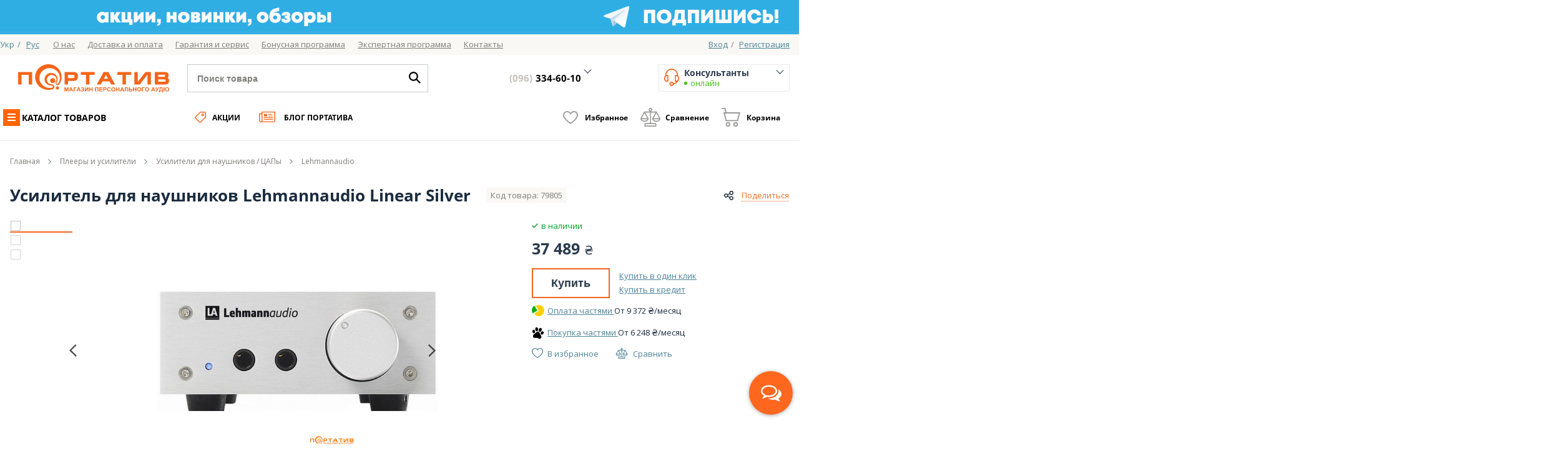

--- FILE ---
content_type: text/css
request_url: https://portativ.ua/skin/frontend/portativ/v2/css/developertoolbar/developertoolbar.min.css?v=1.3.45
body_size: 671
content:
.developer-toolbar{position:fixed;bottom:0;right:0;float:right;background:#fff;z-index:10000;text-align:left;border:1px solid #ddd;padding:2px 0}.developer-toolbar ul li{list-style:none;display:inline;margin-right:10px}.developer-toolbar a{text-decoration:none;color:#666}.developer-toolbar ul{padding:5px}.developer-toolbar ul li{float:left;line-height:22px;padding:0 15px 0 0}.developer-toolbar ul li.content{cursor:pointer}.developer-toolbar ul li img{padding:3px 0 0 0;vertical-align:top}.developer-toolbar ul li.version{background:#666;opacity:.8;color:#fff;padding:0 9px 0 9px;margin:0 9px 0 0}.developer-toolbar-details{position:absolute;top:0;left:0;z-index:9999;width:100%;background:#fff;border-bottom:1px solid #ddd;text-align:left;padding:5px 0}.developer-toolbar-details .tabContent{padding:5px}div.tab-container ul.tab-container-tabs{border-bottom:1px solid #ddd;height:20px;margin:5px}div.tab-container ul.tab-container-tabs li{float:left;margin:0 10px 0 0;line-height:20px;border:1px solid #ddd;border-bottom:0;list-style:none}div.tab-container ul.tab-container-tabs li a{text-decoration:none;color:#666;display:block;padding:0 20px}div.tab-container ul.tab-container-tabs li.active a,div.tab-container ul.tab-container-tabs li a:hover{color:#666;background:#ddd;display:block;padding:0 20px}div.tab-container table td{padding:0 20px 5px 0;vertical-align:top}#tabcontent_database ol{list-style:decimal;padding:20px 0 0 20px;width:600px}#tabcontent_database ol li{padding:5px 10px;margin:0 0 10px 0}#tabcontent_database ol li.even{background:#ddd}span.DeveloperToolbarLogInfo{font-weight:bold;color:#ff5200}#tabcontent_database span.queryInfo{display:block;font-size:10px;color:#666}.profilerTable{border:1px solid #ddd}.profilerTable td{padding:2px 15px!important}.profilerTable tr.head td{font-weight:bold}.profilerTable tr.odd td{background:#ddd}#tabcontent_blocks,#tabContent_events{width:550px}#tabcontent_blocks ul,#tabContent_events ul{padding:5px;background:#fff}#tabcontent_blocks ul li,#tabContent_events ul li{list-style:none}#tabcontent_blocks ul.blockProperties,#tabContent_events ul.areaEvents{padding:2px;font-size:11px;border:1px solid silver}#tabcontent_blocks ul li,#tabContent_events ul li{padding:0 10px}#tabcontent_blocks ul li a,#tabContent_events ul li a{text-decoration:none;color:#666;background:url(/media/developertoolbar/bullet_toggle_plus.png) no-repeat 0 1px;padding:0 0 0 15px}#tabcontent_blocks ul li.rootElement,#tabContent_events ul li.rootElement{background:#ddd}

--- FILE ---
content_type: text/css
request_url: https://portativ.ua/skin/frontend/portativ/v2/css/temp-style.min.css?v=1.3.45
body_size: 514
content:
.brand-description{display:inline-block}.brand-image{float:left;margin-right:50px}.page-brands-view .col-left,.page-brands-view .col-right{vertical-align:top;display:inline-block}.page-brands-view .col-left{width:60%}.page-brands-view .col-right{width:35%;float:right}.brands-action-wrap .slick-dots,.discount-wrap .slick-dots{bottom:-30px;left:5px;position:absolute}.brands-action-wrap .slick-dots li,.discount-wrap .slick-dots li{border:1px solid #817f7b;height:13px;width:13px}.trackbar{height:30px;position:relative;top:20px;left:17px}.trackbar .bar{background-color:#fff;border:1px solid #c5c5c5;border-radius:4px;height:4px;position:absolute;top:0;width:100%}.trackbar .side{float:left;position:relative}.trackbar .side.left,.trackbar .side.right{height:25px}.trackbar .side.left .roller,.trackbar .side.right .roller{background:#fff none repeat scroll 0 0;border:2px solid #3e3631;color:#454545;cursor:pointer;font-weight:normal;outline:medium none;z-index:1;width:10px;height:10px;margin-top:-4px;border-radius:10px}.trackbar .side.left .roller{position:absolute;right:0}.trackbar .side.center{height:4px;background:#f4651a none repeat scroll 0 0;border-top:1px solid #c5c5c5;border-bottom:1px solid #c5c5c5}.filter-state ul li::after{background:0;position:relative}span.clear-filters{background:rgba(0,0,0,0) url("../images/svg/x2.svg") no-repeat scroll center center / cover;content:"";cursor:pointer;height:10px;padding:0!important;position:absolute;right:8px;top:9px;width:10px;transition:.3s}span.clear-filters:hover{transform:scale(1.2)}

--- FILE ---
content_type: text/css
request_url: https://portativ.ua/skin/frontend/portativ/v2/css/lib/timo/timo.css?v=1.3.45
body_size: 545
content:
.modal-window{
  display: none;
  position: fixed;
  top: 50%;
  left: 50%;
  background: #ffffff;
  width: 720px;
  height: 480px;
  margin-top: -240px;
  margin-left: -360px;
  z-index: 101;
}
#timo-overlay{
  z-index:100;position:fixed;background-color:#1b2c3f;opacity:0.6;-moz-opacity:0.6;filter:alpha(opacity=60);width:100%;height:100%;top:0;left:0;cursor:pointer;display:none
}
#video-modal .close-frame-modal{
  position: absolute;
  top: -30px;
  right: 5px;
  display: block;
  width: 15px;
  height: 15px;
  font-size: 0;
  background: url("../../../images/svg/x2-white.svg") no-repeat center;
  cursor: pointer;
}
/*# sourceMappingURL=timo.css.map */


--- FILE ---
content_type: image/svg+xml
request_url: https://portativ.ua/skin/frontend/portativ/v2/images/svg/tag.svg
body_size: 972
content:
<svg xmlns="http://www.w3.org/2000/svg" width="18" height="18" viewBox="0 0 18 18">
  <defs>
    <style>
      .cls-1 {
        fill: #f4651a;
        fill-rule: evenodd;
      }
    </style>
  </defs>
  <path id="tag" class="cls-1" d="M295.933,271.974q0.035,1.713.071,3.425a1.511,1.511,0,0,1-.465,1.149q-3.987,3.981-7.972,7.966a1.367,1.367,0,0,1-2.073-.006l-7.088-7.084a1.343,1.343,0,0,1-.094-1.824,2.906,2.906,0,0,1,.208-0.222q3.919-3.92,7.835-7.844a1.714,1.714,0,0,1,1.356-.541c2.254,0.058,4.508.1,6.762,0.137a1.358,1.358,0,0,1,1.387,1.373q0.039,1.736.074,3.471h0Zm-16.54,4.5c2.376,2.375,4.747,4.744,7.138,7.135a1.286,1.286,0,0,1,.1-0.127q3.9-3.9,7.8-7.794a0.364,0.364,0,0,0,.115-0.293q-0.069-3.327-.132-6.654c0-.049-0.006-0.1-0.009-0.152l-0.151-.007q-3.343-.069-6.686-0.142a0.315,0.315,0,0,0-.251.105q-3.919,3.923-7.841,7.841C279.441,276.425,279.408,276.462,279.393,276.477Zm13.419-4.234a2.107,2.107,0,1,1-2.1-2.108A2.118,2.118,0,0,1,292.812,272.243Zm-1.405.039a0.722,0.722,0,0,0-.7-0.7,0.7,0.7,0,0,0,0,1.4A0.713,0.713,0,0,0,291.407,272.282Z" transform="translate(-278 -267)"/>
</svg>


--- FILE ---
content_type: application/javascript
request_url: https://portativ.ua/skin/frontend/portativ/v2/js/app/lib/mst/form.min.js?v=1.3.64
body_size: 692
content:
app.mst.Form=Backbone.View.extend({initialize:function(e,t){var i=this;0!=$(e).length&&("FORM"==$(e).get(0).tagName?i.el=$(e):i.el=$(e).find("form"),0!=i.el.length&&(i.initEvents(),this.ajax=null==t||1==t,i.validator=new app.mst.Validator(i.el)))},initEvents:function(){var e=this;e.el.on("submit",(function(t){t.preventDefault(),e.submit()}))},getAction:function(){return $(this.el).attr("action")},getData:function(){var e=this.el.serializeObject();return null!=e.fake&&delete e.fake,e},getVisibleData:function(){var e=this.getData(),t={};return _.each(e,(function(e,i){var a;(a=$('[name="'+i+'"]:visible',this.el)).length>0?"radio"==a.attr("type")?t[i]=$('[name="'+i+'"]:checked',this.el).val():t[i]=a.val():"hidden"==(a=$('[name="'+i+'"]',this.el)).attr("type")&&(t[i]=a.val())})),t},valid:function(){return this.el.valid()},submit:function(){var e=this;e.el.valid()&&(e.trigger("submit",e),e.ajax||(e.el.unbind("submit"),e.el.submit()))}}),app.mst.validator={errorPlacement:function(e,t){e.addClass("help-inline"),t.parent().append(e)},highlight:function(e,t,i){$(e).closest(".control-group").addClass(t).removeClass(i)},unhighlight:function(e,t,i){$(e).closest(".control-group").addClass(i).removeClass(t)}},jQuery.validator.methods.oldRequired=jQuery.validator.methods.required,jQuery.validator.addMethod("required",(function(e,t,i){return(!$(t).is("select")||0!=e)&&jQuery.validator.methods.oldRequired.call(this,e,t,i)}),jQuery.validator.messages.required),app.mst.Validator=Backbone.View.extend({initialize:function(e){this.el=e,this.el.validate({debug:!0,errorElement:"span",errorPlacement:app.mst.validator.errorPlacement,highlight:app.mst.validator.highlight,unhighlight:app.mst.validator.unhighlight})}}),$.fn.serializeObject=function(){var e={},t=this.serializeArray();return $.each(t,(function(){void 0!==e[this.name]?(e[this.name].push||(e[this.name]=[e[this.name]]),e[this.name].push(this.value||"")):e[this.name]=this.value||""})),e};

--- FILE ---
content_type: image/svg+xml
request_url: https://portativ.ua/skin/frontend/portativ/v2/images/svg/payment.svg
body_size: 681
content:
<svg xmlns="http://www.w3.org/2000/svg" width="33" height="28" viewBox="0 0 33 28">
  <defs>
    <style>
      .cls-1 {
        fill: #b0b0b0;
        fill-rule: evenodd;
      }
    </style>
  </defs>
  <path id="payment" class="cls-1" d="M403.918,579.624A1.19,1.19,0,0,1,405,581.071q0,2.289,0,4.578a1.214,1.214,0,0,1-1.082,1.491c0,1.6.01,3.216,0,4.829a2.973,2.973,0,0,1-2.579,2.986,3.775,3.775,0,0,1-.673.042q-12.488,0-24.974,0A3.471,3.471,0,0,1,372,591.4q-0.007-9.441,0-18.884a6.731,6.731,0,0,1,.134-0.769,1.332,1.332,0,0,0-.014-0.463A3.426,3.426,0,0,1,375.556,567q10.233-.015,20.466,0a2.951,2.951,0,0,1,3.02,2.88c0.02,0.612,0,1.224,0,1.872h1.63a3.024,3.024,0,0,1,3.242,3.172q0,2.112,0,4.226v0.471Zm-2.165.055v-4.573c0-1-.247-1.238-1.277-1.238h-8.789c-2.914,0-5.829.028-8.743-.008s-5.838.166-8.78-.141v17.619c0,0.089,0,.177,0,0.265a1.33,1.33,0,0,0,1.384,1.281c0.315,0.007.631,0,.947,0h24.112a0.94,0.94,0,0,0,1.142-1.108c0-.733,0-1.467,0-2.2v-2.5h-0.526c-1.607,0-3.215,0-4.822,0a3.7,3.7,0,1,1,0-7.393c1.607,0,3.215,0,4.822,0h0.525Zm-4.869-7.924c0-.526,0-1.006,0-1.487a0.936,0.936,0,0,0-1.165-1.154H375.8c-0.135,0-.271-0.006-0.406.006a1.312,1.312,0,0,0-1.19,1.033,1.328,1.328,0,0,0,1.466,1.6q10.364,0,20.726,0h0.484Zm5.931,10.042c-2.245,0-4.434-.014-6.623.009a1.439,1.439,0,0,0-1.287.834,1.581,1.581,0,0,0,1.478,2.318c2.056,0.012,4.111,0,6.166,0a2.049,2.049,0,0,0,.266-0.035V581.8Z" transform="translate(-372 -567)"/>
</svg>


--- FILE ---
content_type: application/javascript
request_url: https://portativ.ua/skin/frontend/portativ/v2/js/modules/reviewpage/review.min.js?v=1.3.64
body_size: 4404
content:
"use strict";if(void 0===module)var module={};module.ReviewPage=function(){this.body=null,this._isProduct=null,this.reviewForm=null,this.formWarpper=null,this.popupVariables={thanksTitle:""},this.reviewListCollecttion=null,this.isHumanoid=!1,this.humanoidData={jsLoaded:!1,mouseMove:!1,buttonUse:!1},this.timoInstance=null,this.init=function(){var e=this;e.body=$("body"),e.reviewForm=$("#frmReview"),e.formWarpper=$(".your-review-form"),e.replayWrapper="",e.reviewFormValidation=!0,e.timoObject=null,e.timoInstance=new timo,this.hidePopup(),this.submitReview(),this.reviewFormValidatePass(),this.onlyForHumanoids(),this.onReviewFormShow(),this.onReviewClickAnswer(),this.onShowAllAnswers(),this.onHideAllAnswers(),this.initViewFullReviewText(),this.showAnswerForm(),this.hideAnswerForm(),this.showReviewForm(),this.hideReviewForm(),this.addValidate(),this.paginationReview(),this.initReplayButton(),this.isProduct()&&(this.onClickIsReviewUseful(),this.onTabClick(),this.setupSettings(),this.initStickyBonusInfoBlock()),this.resizeEvents()},this.resizeEvents=function(){var e=this;window.onresize=function(i){e.isMobileScreen()?$(".question-form-wrapper").insertAfter(".tab-toolbar").show():$(".question-form-wrapper").insertAfter(".form-reply-success.cb-msg-cont.review-level-0").hide()}},this.isMobileScreen=function(){return window.matchMedia("(max-width: 768px)").matches||window.matchMedia("screen and (min-width: 576px) and (max-width: 991px)").matches},this.isProduct=function(){return null===this._isProduct&&(this._isProduct=$("#product_review").length>0),this._isProduct},this.setupSettings=function(){this.onChangeSortViews($("#product_review .tab-toolbar-read-reviews>div.active"))},this.onReviewClickAnswer=function(){var e=this;e.body.on("submit","#review-form",(function(i){if(i.preventDefault(),e.reviewForm=$(this),!1===e.hasErrors($(this))){var t=$(this).serializeObject(),s={review:{data:t,secret:e._getCookie("frontend")},form_key:t.form_key?t.form_key:"",reviewtree_key:t.reviewtree_key?t.form_key:""};e._sendReviewRequest(s,$(this))}}))},this.onTabClick=function(){var e=this;return this.body.on("click","ul.tab-nav li",(function(i){var t=$(this).find("a");if(t&&t.length&&"tab-head-product_review"===t.attr("id"))e.onChangeSortViews($('.tab-toolbar-read-reviews button[data-sort-dir="2"]'))})),this},this.onReviewFormShow=function(){var e=this;this.body.on("timoAfterShow",".timo-active",(function(i){var t=$(this),s=i.originalEvent.detail;new app.mst.Form(t.find("form"));if(void 0!==s.initObject){var r=$(s.initObject);e.timoObject=s.timoObject;[{element:"input[name='item_type']",object:"item-type"},{element:"input[name='item_id']",object:"item-id"},{element:"input[name='parent_id']",object:"id"}].forEach((function(e,i){r.data(e.object)&&t.find(e.element).val(r.data(e.object))}))}}))},this.onChangeSortViews=function(e){if(void 0!==e){var i=$(".question-form-wrapper");i.length&&!1===this.isMobileScreen()&&i.hide();var t=$(".review-form-wrapper");t.length&&t.show(),$(e).parent().find(".active").removeClass("active"),$(e).addClass("active");var s=parseInt($(e).data("sort-dir")),r=$("#product_review .tpc-call-msg-wrap");r.find(".cb-msg-cont").sort((function(e,i){var t="sort-by-useful";if(2===s)t="sort-by-position";var r=$(e).data(t),a=$(i).data(t),n=parseInt(r)-parseInt(a),o=parseInt(a)-parseInt(r);return 2===s?n:o})).appendTo(r)}},this.isReviewFormExist=function(){return void 0!==this.reviewForm&&0!==this.reviewForm.length},this.getFormActionUrl=function(){if(this.isReviewFormExist)return this.reviewForm.attr("action")?this.reviewForm.attr("action"):this.reviewForm.data("action")},this.onlyForHumanoids=function(){return this.humanoidData.jsLoaded=!0,this},this.onClickIsReviewUseful=function(){var e=this;e.body.on("click",".msg-reply-answer",(function(i){var t=$(this).parent().data("id"),s={useful:{reviewId:t,value:Number($(this).hasClass("yes")),secret:e._getCookie("frontend")}};"number"==typeof t&&e._sendReviewRequest(s,$(this).parent())}))},this._sendReviewRequest=function(e,i){var t=this;if(this.isReviewFormExist()&&void 0!==e){if(void 0!==e.review)e.review.data.parent_id;void 0!==i&&util.loader(i),util.registerFormKey(e,(function(e){$.ajax({type:"POST",url:t.getFormActionUrl(),data:e,dataType:"json",success:function(s){if(util.loader(i,!1),s&&s.messages){if(s.messages.success){if(Array.isArray(s.messages.success))var r=s.messages.success.join(", ");else r=s.messages.success;if(s.popup)t.popupMessage("Спасибо",r).show(!0),t.clearReviewForm(),t.clearReviewAnswerForm(),t.updateCount(s.reviewId,s.count);else if(void 0!==e.review){var a=$(".form-reply-success");a.detach(),a.removeClass("hidden");var n=e.review.data.parent_id;if(void 0!==n){var o=$(".cb-msg-cont[data-id="+n+"]");$(".form-reply").addClass("hidden"),a.insertAfter(o).show()}else{(o=$(".your-review-form")).hide(),a.insertAfter(o).show(),$("html, body").animate({scrollTop:$(".form-reply-success").offset().top-130},250)}}}else if(s.messages.error){if(Array.isArray(s.messages.error))r=s.messages.error.join(", ");else r=s.messages.error;t.popupMessage("Ой",r).show(!0)}t.timoObject=null}},error:function(e){util.loader(i,!1)},complete:function(){void 0!==i&&util.loader(i,!1)}})}))}},this._getCookie=function(e){var i=document.cookie.match(new RegExp("(?:^|; )"+e.replace(/([\.$?*|{}\(\)\[\]\\\/\+^])/g,"\\$1")+"=([^;]*)"));return i?decodeURIComponent(i[1]):void 0},this.clearReviewForm=function(){var e=$("#frmReview");e.length&&($("#frmReview").trigger("reset"),e.find(".points-rating").text("0.0"))},this.clearReviewAnswerForm=function(){var e=$("#review-form");e.length&&e.trigger("reset");var i=$(".ca-review-answer-form");i.length&&i.trigger("reset")},this.popupMessage=function(e,i){return this.popupHandle=$(".reply-success.modal-window"),this.popupHandle&&this.popupHandle.length&&e&&i&&(""!==this.popupVariables.thanksTitle&&(e=this.popupVariables.thanksTitle),this.popupHandle.find(".popover-w-title").html(e),this.popupHandle.find(".popover-w-content").html(i)),this.show=function(e){if(!0===e)this.timoInstance._show(this,"review-reply-success-window"),this.timoInstance._hide();else this.timoInstance._hideModal()},this},this.hidePopup=function(){var e=this;e.body.on("click",".popover-w-close",(function(i){i.preventDefault(),e.formWarpper.fadeOut()})),e.body.on("click",".reply-success-close",(function(i){i.preventDefault(),e.replayWrapper.fadeOut()}))},this.onShowAllAnswers=function(){return this.body.on("click",".msg-reply-block button.all-reviews, .answers span.show-answers",(function(e){var i=$(this).data("id");$(this).hasClass("active")?($('[data-parent-id="'+i+'"]').addClass("hidden"),$(this).hasClass("show-answers")?$(".answers span.show-answers").removeClass("active"):$(this).removeClass("active")):($('[data-parent-id="'+i+'"]').removeClass("hidden"),$(this).hasClass("show-answers")?$(".answers span.show-answers").addClass("active"):$(this).addClass("active"))})),this},this.onHideAllAnswers=function(){return this.body.on("click",".msg-reply-block button.all-reviews.active",(function(e){var i=$(this).data("id");$('[data-parent-id="'+i+'"]').addClass("hidden"),$(this).removeClass("active")})),this},this.showAnswerForm=function(){return this.body.on("click",".review-answer answer-review",(function(e){var i=$("#review-form");i.detach(),i.appendTo($(this).parents(".reply-review-block")),i.find('input[name="parent_id"]').val($(this).data("id")),i.data("action",$(this).data("action")),i.removeClass("hidden"),$(".review-answer span.answer-review").removeClass("hidden"),$(this).addClass("hidden")})),this},this.hideAnswerForm=function(){return this.body.on("click",".review-answer span.cancel-answ-btn",(function(e){$(this).parents(".reply-review-block").find("span.answer-review").removeClass("hidden");var i=$("#review-form");i.addClass("hidden"),i.find('input[name="parent_id"]').val(""),i.data("id",""),i.data("action","")})),this},this.showReviewForm=function(){if(void 0!==this.formWarpper&&this.isProduct()){var e=this;e.body.on("click","#reviewtree-add",(function(i){$(".your-review-form").show(),$(".form-reply-success").hide();var t=$("#tab-head-product_review");t.length&&t.trigger("click");var s=$(".question-form-wrapper");s.length&&s.hide();var r=$(".questions-list-button");r.length&&r.removeClass("active");var a=$(".review-form-wrapper");a.length&&a.show();var n=$(".popular-review-list-button");n.length&&n.removeClass("active");var o=$(".review-list-button");o.length&&o.addClass("active"),e.formWarpper.hasClass("hidden")?(e.formWarpper.removeClass("hidden"),$("body, html").stop().animate({scrollTop:e.formWarpper.offset().top-70},400)):$("body, html").stop().animate({scrollTop:e.formWarpper.offset().top-70},400)})),e.body.on("click",".btn-review-add , .btn-question-add , .btn-answer-add , .answer-on-question",(function(e){if($(this).hasClass("btn-review-add"))$(this).parent().addClass("review-add"),$(this).parent().find(".review-title").show(),$(this).parent().find(".question-title").hide();else if($(this).hasClass("btn-question-add"))$(this).parent().addClass("question-add"),$(this).parent().find(".review-title").hide(),$(this).parent().find(".question-title").show();else{var i=$("body").find(".tpc-call-button-wrap");i.addClass("answer-add"),i.find(".question-title").hide(),i.find(".review-title").show()}if($(this).hasClass("btn-review-add")&&$(this).hasClass("side-reviewtree-add")){var t=$("body").find(".tpc-call-button-wrap");t.addClass("answer-add"),t.find(".question-title").hide(),t.find(".review-title").show()}}))}},this.hideReviewForm=function(){if(void 0!==this.formWarpper&&this.isProduct()){var e=this;e.body.on("click",".your-review-form .modal-close",(function(i){e.formWarpper.hasClass("hidden")||e.formWarpper.addClass("hidden")})),e.body.on("click","#timo-overlay",(function(e){e.preventDefault(),$(".tpc-call-button-wrap").hasClass("review-add")?$(".tpc-call-button-wrap").removeClass("review-add"):$(".tpc-call-button-wrap").hasClass("question-add")?$(".tpc-call-button-wrap").removeClass("question-add"):$(".tpc-call-button-wrap").removeClass("answer-add")})),e.body.on("click",".timo-active .modal_close",(function(e){e.preventDefault(),$("#timo-overlay").click()}))}},this.paginationReview=function(){var e=Math.ceil(($(".cb-msg-cont.review-level-0").length-2)/6);function i(e,i){for(var t=window.matchMedia("(max-width: 768px)").matches?e<3?2:1:4,s=[],r=Math.max(2,parseInt(e)-parseInt(t));r<=Math.min(i-1,parseInt(e)+parseInt(t));r+=1)s.push(r);return parseInt(e)-parseInt(t)>4&&s.unshift("..."),parseInt(e)+parseInt(t)<i-1&&s.push("..."),s.unshift(1),1!==i&&s.push(i),s.forEach((function(e){$("#review-paginator-wrapper").append("<li>"+e+"</li>")})),$("#review-paginator-wrapper li").each((function(){$(this).text()==e&&$(this).addClass("active")})),s}$(".cb-msg-cont.review-level-0").slice(0,6).removeClass("hidden"),this.body.on("click","#load-mode-review",(function(e){$(".cb-msg-cont.review-level-0.hidden").slice(0,6).removeClass("hidden"),$("#review-paginator-wrapper .active").removeClass("active").next().addClass("active")})),i(1,e),$("#review-paginator-wrapper li:first-child").addClass("active"),this.body.on("click","#review-paginator-wrapper li",(function(t){$(this).each((function(){var t=$(this),s=t.text();if("..."==s){var r=t.prev().text(),a=t.next().text();s=1==r?--a:++r}var n=parseInt(6*(s-1),10),o=n+6;$("#review-paginator-wrapper").html(""),i(s,e),$(".cb-msg-cont.review-level-0:not(.hidden)").addClass("hidden"),$(".cb-msg-cont.review-level-0").slice(n,o).removeClass("hidden"),$("html, body").animate({scrollTop:$("#product_review").offset().top},1e3)}))}))},this.submitReview=function(){var e=this;$("#frmReview").submit((function(i){if(i.preventDefault(),!0===$(this).valid()){var t=$(this).serializeObject(),s={review:{data:$(this).serializeObject(),secret:e._getCookie("frontend")},form_key:t.form_key?t.form_key:"",reviewtree_key:t.reviewtree_key?t.form_key:""},r=[];$.each($('input[name*="ratings"]').serializeArray(),(function(){"undefined"!=this.value&&(r[this.name.replace(/[^\/\d]/g,"")]=this.value)})),$.extend(s.review.data,{ratings:r}),e._sendReviewRequest(s,$(this))}else{var a=$(".attributes-rating .warning");a.length&&(a.removeClass("hidden"),$("html, body").animate({scrollTop:a.offset().top-100},1e3))}}))},this.reviewFormValidate=function(){var e=this;return $(".rp-widget-wrapper #review-form .required").each((function(){0==$.trim($(this).val()).length&&($(this).addClass("error"),e.reviewFormValidation=!1)})),$.validator.addMethod("phoneEmail",(function(e,i){return this.optional(i)||/^\+380\d{3}\d{2}\d{2}\d{2}$/.test(e)||/^((([a-z]|\d|[!#\$%&'\*\+\-\/=\?\^_`{\|}~]|[\u00A0-\uD7FF\uF900-\uFDCF\uFDF0-\uFFEF])+(\.([a-z]|\d|[!#\$%&'\*\+\-\/=\?\^_`{\|}~]|[\u00A0-\uD7FF\uF900-\uFDCF\uFDF0-\uFFEF])+)*)|((\x22)((((\x20|\x09)*(\x0d\x0a))?(\x20|\x09)+)?(([\x01-\x08\x0b\x0c\x0e-\x1f\x7f]|\x21|[\x23-\x5b]|[\x5d-\x7e]|[\u00A0-\uD7FF\uF900-\uFDCF\uFDF0-\uFFEF])|(\\([\x01-\x09\x0b\x0c\x0d-\x7f]|[\u00A0-\uD7FF\uF900-\uFDCF\uFDF0-\uFFEF]))))*(((\x20|\x09)*(\x0d\x0a))?(\x20|\x09)+)?(\x22)))@((([a-z]|\d|[\u00A0-\uD7FF\uF900-\uFDCF\uFDF0-\uFFEF])|(([a-z]|\d|[\u00A0-\uD7FF\uF900-\uFDCF\uFDF0-\uFFEF])([a-z]|\d|-|\.|_|~|[\u00A0-\uD7FF\uF900-\uFDCF\uFDF0-\uFFEF])*([a-z]|\d|[\u00A0-\uD7FF\uF900-\uFDCF\uFDF0-\uFFEF])))\.)+(([a-z]|[\u00A0-\uD7FF\uF900-\uFDCF\uFDF0-\uFFEF])|(([a-z]|[\u00A0-\uD7FF\uF900-\uFDCF\uFDF0-\uFFEF])([a-z]|\d|-|\.|_|~|[\u00A0-\uD7FF\uF900-\uFDCF\uFDF0-\uFFEF])*([a-z]|[\u00A0-\uD7FF\uF900-\uFDCF\uFDF0-\uFFEF])))$/i.test(e)})),$.validator.addClassRules("email-input",{phoneEmail:!0}),!1},this.reviewFormValidatePass=function(){var e=this;e.body.on("keyup",".rp-widget-wrapper #review-form .error",(function(){$(this).removeClass("error"),e.reviewFormValidation=!0}))},this.addValidate=function(){["#frmReview","#general-form-review","#review-form"].forEach((function(e,i){$(e).validate({ignore:[],errorPlacement:function(){}})}))},this.hasErrors=function(e){return"object"==typeof e&&e.find(".error").length>0},this.clearForm=function(e){return void 0===e&&(e=this.reviewForm),$(e).find("input").not(":button, :submit, :reset, :hidden").val("").removeAttr("checked").removeAttr("selected"),$(e).find("textarea").val(""),this.formWrapperShowHide(),this},this.initViewFullReviewText=function(){$("body").on("click",".view-more, .view-less",(function(){var e=$(this).parent(".msg-text");e.hasClass("full-text")?(e.removeClass("full-text"),e.find(".view-less").hide(),e.find(".view-more-text").hide(),e.find(".view-more").show()):(e.addClass("full-text"),e.find(".view-more").hide(),e.find(".view-more-text").show(),e.find(".view-less").show())}))},this.initStickyBonusInfoBlock=function(){var e=$(".review-form-wrapper .without-reviews-block");if(e.length){var i=80;$(window).scroll((function(){var t=$(window).scrollTop();if($("#tab-head-product_review").parents("li").hasClass("active")){var s=$(".tpc-call-msg-wrap.reviews"),r=$(".your-review-form");s.offset().top-(r.hasClass("hidden")?10:r.innerHeight()+30)-i<=t&&(s.innerHeight(),s.offset().top,e.innerHeight())}}))}if($(".question-form-wrapper .without-questions-block").length){i=80;$(window).scroll((function(){if($("#tab-head-product_review").parents("li").hasClass("active")){var t=$(".questions-list"),s=$(".your-question-form");t.length&&t.offset().top-(s.hasClass("hidden")?10:s.innerHeight()+30)-i<=$(window).scrollTop()&&(t.innerHeight(),t.offset().top,e.innerHeight(),$(window).scrollTop())}}))}},this.updateCount=function(e,i){$("[data-id="+e+"]").find(".msg-reply-answer.yes span").html(i.useful_count),$("[data-id="+e+"]").find(".msg-reply-answer.no span").html(i.unuseful_count)},this.initReplayButton=function(){var e=this;$("body").on("click","#reply-add",(function(){var i=$("#tab-head-product_review");i.length&&i.trigger("click"),e.showReplyForm(this)}))},this.showReplyForm=function(e){var i=$(".form-reply");i.detach();var t=$(e).data("id"),s=$(".cb-msg-cont[data-id="+t+"]");i.insertAfter(s),i.find('input[name="parent_id"]').val($(e).data("id")),i.data("action",$(e).data("action")),i.removeClass("hidden"),$(".form-reply-success").hide()}};var reviewpage=new module.ReviewPage;$(document).ready((function(){reviewpage.init()}));

--- FILE ---
content_type: image/svg+xml
request_url: https://portativ.ua/skin/frontend/portativ/v2/images/svg/newspaper.svg
body_size: 890
content:
<svg xmlns="http://www.w3.org/2000/svg" width="26" height="17" viewBox="0 0 26 17">
  <defs>
    <style>
      .cls-1 {
        fill: #f4651a;
        fill-rule: evenodd;
      }
    </style>
  </defs>
  <path id="newspaper" class="cls-1" d="M429.015,270.828h4.031V268h21.948v0.322q0,7,0,14.008a2.662,2.662,0,0,1-2.62,2.67q-10.118.012-20.233,0a4.816,4.816,0,0,1-1.247-.131,2.571,2.571,0,0,1-1.89-2.475q-0.009-5.654,0-11.306C429,271.011,429.009,270.94,429.015,270.828Zm5.079,12.816h18.08a1.275,1.275,0,0,0,1.417-1.442q0-6.26,0-12.516c0-.111-0.009-0.22-0.014-0.333H434.454v0.39q0,5.962,0,11.926A3.584,3.584,0,0,1,434.094,283.644Zm-1.035-11.438H430.4v7.253c0,0.952,0,1.9,0,2.856a1.251,1.251,0,0,0,.869,1.256,1.384,1.384,0,0,0,1.8-1.334c-0.024-3.239-.009-6.478-0.009-9.717v-0.314Zm8.774-.481v3.994h-4.954v-3.994h4.954Zm9.356,5.338v1.21H436.87v-1.21h14.319Zm0,2.65v1.224H436.872v-1.224H451.19Zm-7.543-4.106v-1.214h7.536v1.214h-7.536Zm0-2.658v-1.224h5.118v1.224h-5.118Z" transform="translate(-429 -268)"/>
</svg>


--- FILE ---
content_type: application/javascript
request_url: https://portativ.ua/skin/frontend/portativ/v2/js/app/lib/ui/modal.min.js?v=1.3.64
body_size: 1197
content:
!function(t){"use strict";var e=function(e,s){this.options=s,this.$element=t(e).delegate('[data-dismiss="modal"]',"click.dismiss.modal",t.proxy(this.hide,this))};function s(){var e=this,s=setTimeout((function(){e.$element.off(t.support.transition.end),n.call(e)}),500);this.$element.one(t.support.transition.end,(function(){clearTimeout(s),n.call(e)}))}function n(t){this.$element.hide().trigger("hidden"),o.call(this)}function o(e){var s=this.$element.hasClass("fade")?"fade":"";if(this.isShown){var n=t.support.transition&&s;this.options.backdrop?this.$backdrop=t('<div class="modal-backdrop '+s+'" />').appendTo(document.body):this.$backdrop=t('<div class="modal-backdrop transparent'+s+'" />').appendTo(document.body),"static"!=this.options.backdrop&&this.$backdrop.click(t.proxy(this.hide,this)),n&&this.$backdrop[0].offsetWidth,this.$backdrop.addClass("in"),n?this.$backdrop.one(t.support.transition.end,e):e()}else!this.isShown&&this.$backdrop?(this.$backdrop.removeClass("in"),t.support.transition&&this.$element.hasClass("fade")?this.$backdrop.one(t.support.transition.end,t.proxy(i,this)):i.call(this)):e&&e()}function i(){this.$backdrop.remove(),this.$backdrop=null}function a(){var e=this;this.isShown&&this.options.keyboard?t(document).on("keyup.dismiss.modal",(function(t){27==t.which&&e.hide()})):this.isShown||t(document).off("keyup.dismiss.modal")}e.prototype={constructor:e,toggle:function(){return this[this.isShown?"hide":"show"]()},center:function(e){var s=this,n=s.$element.width(),o=s.$element.height(),i=t(window),a=(i.height()>o?parseInt(i.scrollTop()+(i.height()-o)/2):s.$element.css("top"))+"px",r=(i.width()>n?parseInt(i.scrollLeft()+(i.width()-n)/2):s.$element.css("left"))+"px";(isNaN(parseInt(s.$element.css("top")))||isNaN(parseInt(s.$element.css("left")))||Math.abs(parseInt(s.$element.css("top"))-parseInt(a)+(parseInt(s.$element.css("left"))-parseInt(r)))>10)&&(e?s.$element.stop(!0,!0).animate({top:a,left:r},150):s.$element.css("top",a).css("left",r))},show:function(){var e=this;this.isShown||(t("body").addClass("modal-open"),this.isShown=!0,"center"==this.$element.attr("data-position")&&(e.st=t(window).scrollTop(),e.centerInterval=setInterval((function(){e.st==t(window).scrollTop()&&e.center(!0),e.st=t(window).scrollTop()}),200)),this.$element.trigger("show"),a.call(this),o.call(this,(function(){var s=t.support.transition&&e.$element.hasClass("fade");!e.$element.parent().length&&e.$element.appendTo(document.body),e.$element.show(),"center"==e.$element.attr("data-position")&&(e.center(),e.st=t(window).scrollTop()),e.$element.addClass("in"),s?e.$element.one(t.support.transition.end,(function(){e.$element.trigger("shown")})):e.$element.trigger("shown")})))},hide:function(e){if(e&&e.preventDefault(),this.isShown){this.isShown=!1,window.clearInterval(this.centerInterval),t("body").removeClass("modal-open"),a.call(this),this.$element.trigger("hide").removeClass("in"),t.support.transition&&this.$element.hasClass("fade")?s.call(this):n.call(this)}}},t.fn.modal=function(s){return this.each((function(){var n=t(this);if(n.attr("data-position")||n.attr("data-position","center"),"center"==n.attr("data-position")&&!n.parent().is("body")&&n.parent().length>0){var o=n.clone().appendTo(t("body"));n.remove(),n=t(o)}var i=n.data("modal"),a=t.extend({},t.fn.modal.defaults,n.data(),"object"==typeof s&&s);i||n.data("modal",i=new e(n,a)),"string"==typeof s?i[s]():a.show&&i.show()}))},t.fn.modal.defaults={backdrop:!0,keyboard:!0,show:!0},t.fn.modal.Constructor=e,t((function(){t("body").on("click.modal.data-api",'[data-toggle="modal"]',(function(e){var s,n=t(this),o=t(n.attr("data-target")||(s=n.attr("href"))&&s.replace(/.*(?=#[^\s]+$)/,"")),i=o.data("modal")?"toggle":t.extend({},o.data(),n.data());e.preventDefault(),o.modal(i)}))}))}(window.jQuery);

--- FILE ---
content_type: application/javascript
request_url: https://portativ.ua/skin/frontend/portativ/v2/js/lib/jquery-simple-mobilemenu.min.js?v=1.3.64
body_size: 884
content:
!function(e){var s={hamburgerId:"sm_menu_ham",wrapperClass:"sm_menu_outer",submenuClass:"submenu",onMenuLoad:function(){return!0},onMenuToggle:function(){return!0}};e(".catalog-link a"),e(".mobile-navigation-button");e.fn.slideMobileMenu=function(a){if(0===this.length)return this;var n,t,i={},o=e(this),l=function(){i.hamburger=e("<div/>",{id:i.settings.hamburgerId,html:""}),i.smmOuter=e("<div/>",{class:i.settings.wrapperClass}),o.appendTo(i.smmOuter),i.hamburger.add(i.smmOuter).appendTo(e(".mobile-header .sidebar-menu-wrap"))},u=function(){i.smmOuter.find("."+i.settings.submenuClass).each((function(){var s=e(this),a=s.closest("li"),n=a.find("> a"),t=a.find("> .all-cat"),i=e("<li/>",{class:"back",html:"<a href='#'>"+n.text()+"</a>"}),o=i.find("> a");a.addClass("hasChild"),i.prependTo(s),t.appendTo(o)}))},r=function(s){e(".top-menu-block-left").addClass("active"),e("body").hasClass("mmactive")?unlockScroll():lockScroll(),e("#"+i.settings.hamburgerId).toggleClass("open"),e("."+i.settings.wrapperClass).toggleClass("active").find("li.active").removeClass("active"),e(".nav-button").toggleClass("active"),e("body").toggleClass("mmactive"),e("body").removeClass("search-mobile-opened"),"function"==typeof i.settings.onMenuToggle&&i.settings.onMenuToggle(o,e("#"+i.settings.hamburgerId).hasClass("open"))};i.settings=e.extend({},s,a),l(),u(),"function"==typeof i.settings.onMenuLoad&&i.settings.onMenuLoad(o),i.hamburger.click(r),e(".catalog-link a").click(r),e(".mobile-navigation-button").click((function(s){return e(".top-menu-block-left").removeClass("active"),unlockScroll(),e("#"+i.settings.hamburgerId).removeClass("open"),e("."+i.settings.wrapperClass).removeClass("active").find("li.active").addClass("active"),e(".nav-button").removeClass("active"),e("body").removeClass("mmactive"),"function"==typeof i.settings.onMenuToggle&&i.settings.onMenuToggle(o,e("#"+i.settings.hamburgerId).hasClass("open")),e(".mobile-navigation").hasClass("open")?(e("body").removeClass("not-scroll-page"),e("#overlay-block").fadeOut(300)):e("body").addClass("not-scroll-page"),e(".mobile-navigation-button").toggleClass("open"),e(".mobile-navigation").toggleClass("open"),e(".mobile-navigation-background").toggleClass("open"),!1})),i.smmOuter.find(".mobile_menu > li > a").click((function(s){e(this).parent("li").hasClass("hasChild")&&s.preventDefault(),e("."+i.settings.wrapperClass).scrollTop(0),e(this).parent().addClass("active").siblings().removeClass("active")})),i.smmOuter.find(".mobile_menu > li .submenu li > a").click((function(s){e(this).parent("li").hasClass("hasChild")&&s.preventDefault(),e(this).hasClass("activeSub")?(e(this).removeClass("activeSub"),e(this).next(".submenu").slideUp()):(e(this).addClass("activeSub"),e(this).next(".submenu").slideDown())})),i.smmOuter.find("li.back a").click((function(s){e(".sm_menu_outer .mobile_menu > li  > .submenu .submenu").slideUp(),e(".sm_menu_outer .mobile_menu > li  > .submenu li.hasChild>a").removeClass("activeSub"),e(this).closest("."+i.settings.submenuClass).parent().removeClass("active")})),n=e(".mobile-navigation-background, .mobile-navigation"),t=e(".mobile-navigation"),n.swipe({swipeLeft:function(s,a,n,i,o,l){t.hasClass("open")&&(t.removeClass("open"),e(".mobile-navigation-button").removeClass("open"),e(".mobile-navigation-background").removeClass("open"),e("body").removeClass("not-scroll-page"),e(".overlay-active").removeClass("overlay-active"))}})}}(jQuery);

--- FILE ---
content_type: application/javascript
request_url: https://portativ.ua/skin/frontend/portativ/v2/js/modules/reviewtree/rating.min.js?v=1.3.64
body_size: 680
content:
if(void 0===module)var module={};module.Rating=function(){this.countRating=function(){var t=this;$(".attributes-rating-info-block").length&&$("body").on("change",'.attributes-rating-info-block input[type="radio"]',(function(){$("#points-rating-"+$(this).data("rating")).text($(this).data("value").toFixed(1)),$('.attributes-rating-info-block input[type="radio"]').removeClass("required").removeClass("error"),t.countCommonRating()}))},this.countCommonRating=function(){var t=0,i=0;if($(".attributes-rating-info-block input[type=radio]:checked").each((function(){i++,t+=$(this).data("value")})),i){var n=(t/i).toFixed(1);$("#points-rating-common").text(n)}}},module.Rating.prototype={init:function(){this.countRating()}};var rating=new module.Rating;jQuery(document).ready((function(){rating.init()}));

--- FILE ---
content_type: image/svg+xml
request_url: https://portativ.ua/skin/frontend/portativ/v2/images/svg/arrow-reverse.svg
body_size: 650
content:
<?xml version="1.0" encoding="UTF-8" ?>
<!DOCTYPE svg PUBLIC "-//W3C//DTD SVG 1.1//EN" "http://www.w3.org/Graphics/SVG/1.1/DTD/svg11.dtd">
<svg width="16pt" height="14pt" viewBox="0 0 16 14" version="1.1" xmlns="http://www.w3.org/2000/svg">
<g id="#a2a3a3fd">
<path fill="#a2a3a3" opacity="1.00" d=" M 11.44 0.00 L 11.93 0.00 C 12.95 1.65 14.31 3.09 16.00 4.08 L 16.00 5.69 C 14.52 6.92 13.23 8.39 11.70 9.57 C 10.72 9.62 10.20 8.49 9.45 8.00 C 10.03 7.57 11.20 6.71 11.78 6.28 C 9.03 6.27 6.15 5.73 3.47 6.54 C 1.14 8.06 2.49 11.07 4.65 11.95 C 4.69 12.46 4.78 13.49 4.83 14.00 L 3.39 14.00 C 2.40 12.60 1.22 11.35 0.00 10.14 L 0.00 8.13 C 1.02 2.49 7.59 3.85 11.74 3.85 C 11.26 3.21 10.29 1.94 9.80 1.30 C 10.21 0.97 11.03 0.32 11.44 0.00 Z" />
</g>
</svg>


--- FILE ---
content_type: application/javascript
request_url: https://portativ.ua/skin/frontend/portativ/v2/js/app/code/reservation/reserve.min.js?v=1.3.64
body_size: 476
content:
app.view.ReservationReserve=Backbone.View.extend({formPost:!1,reserved:!1,formReservation:null,formTitle:"",formContent:"",initEvents:function(){var e=this;e.el.find(".btn-reserve").live("click",(function(o){o.preventDefault(),e.showForm()})),this.formReservation=$("#reserve-form"),e.form=new app.mst.Form(this.formReservation),this.formReservation.submit((function(o){e.form.valid()&&!1===e.reserved&&e.post(e.form.el.serializeObject())}))},initialize:function(){_.bindAll(this),this.el=$(".catalogmultistock-reserve"),this.initEvents(),"undefined"!=typeof formReserveData&&(this.formTitle=formReserveData.title,this.formContent=formReserveData.content)},post:function(e){var o=this;if(o.formPost)return this;o.formPost=!0,util.registerFormKey(e,(function(e){util.load(o.formReservation.data("action"),e,(function(e){if("object"==typeof o.formReservation.timo){var t=o.formReservation.timo;t.hide(),setTimeout((function(){t.show("reserve-popup-success"),t.changeTimoLident("reserve-popup","reserve-popup-success")}),500)}o.reserved=!0,o.formPost=!1}),{loader:$(".modal-reserve")})}))},showForm:function(e){var o=this;o.modalForm=$(o.el.find(".modal-reserve")).modal({backdrop:!1}),util.backdrop(o.modalForm,(function(){o.modalForm.modal("hide")}))}}),$((function(){app.reservationReserve=new app.view.ReservationReserve}));

--- FILE ---
content_type: image/svg+xml
request_url: https://portativ.ua/skin/frontend/portativ/v2/images/svg/instagram.svg
body_size: 528
content:
<svg xmlns="http://www.w3.org/2000/svg" width="22" height="22" viewBox="0 0 22 22">
  <defs>
    <style>
      .cls-1 {
        fill: #fff;
        fill-rule: evenodd;
      }
    </style>
  </defs>
  <path id="instagram" class="cls-1" d="M925.006,307.99c0-1.594,0-3.189,0-4.783a6.1,6.1,0,0,1,4.859-6.06,6.516,6.516,0,0,1,1.38-.141q4.767-.018,9.535,0a6.111,6.111,0,0,1,6.06,4.835,6.333,6.333,0,0,1,.143,1.36q0.018,4.794.005,9.59a6.118,6.118,0,0,1-4.821,6.053,6.05,6.05,0,0,1-1.315.146q-4.853.018-9.706,0a6.106,6.106,0,0,1-6.019-4.937,6.882,6.882,0,0,1-.116-1.3C925,311.166,925.006,309.578,925.006,307.99Zm1.819,0.01c0,1.573,0,3.146,0,4.719a4.8,4.8,0,0,0,.05.769,4.321,4.321,0,0,0,4.367,3.7q4.767,0,9.534,0a4.421,4.421,0,0,0,.746-0.054,4.328,4.328,0,0,0,3.665-4.358q0-4.784,0-9.568a4.356,4.356,0,0,0-4.4-4.4q-4.788-.009-9.576.005a4.684,4.684,0,0,0-1.143.142,4.308,4.308,0,0,0-3.246,4.243C926.82,304.8,926.825,306.4,926.825,308Zm9.17,5.681a5.687,5.687,0,1,1,5.69-5.67A5.682,5.682,0,0,1,936,313.681Zm3.891-5.689a3.881,3.881,0,1,0-3.881,3.888A3.892,3.892,0,0,0,939.886,307.992Zm0.5-5.811a1.464,1.464,0,1,1,1.445,1.493A1.466,1.466,0,0,1,940.382,302.181Z" transform="translate(-925 -297)"/>
</svg>


--- FILE ---
content_type: image/svg+xml
request_url: https://portativ.ua/skin/frontend/portativ/v2/images/svg/basket.svg
body_size: 588
content:
<svg xmlns="http://www.w3.org/2000/svg" width="30" height="30" viewBox="0 0 30 30">
  <defs>
    <style>
      .cls-1 {
        fill: #999998;
        fill-rule: evenodd;
      }
    </style>
  </defs>
  <path id="basket" class="cls-1" d="M785.2,262c0.182,0.707.36,1.417,0.547,2.124,0.405,1.536.82,3.07,1.217,4.608a0.327,0.327,0,0,0,.386.3q10.65-.012,21.3-0.006H809c-0.2.74-.382,1.445-0.57,2.15q-1.566,5.883-3.126,11.769a0.38,0.38,0,0,1-.445.348q-9.45-.014-18.9,0a0.353,0.353,0,0,1-.413-0.324q-1.8-6.816-3.619-13.627c-0.025-.094-0.047-0.189-0.079-0.32H785.1c-0.279-1.056-.549-2.076-0.82-3.1-0.169-.636-0.348-1.269-0.5-1.907a0.257,0.257,0,0,0-.306-0.23c-1.408.007-2.817,0-4.225,0H779V262h6.2Zm-0.905,8.908c0.017,0.076.029,0.14,0.045,0.2q1.339,5.04,2.674,10.079a0.267,0.267,0,0,0,.339.215q8.06,0,16.12,0a0.324,0.324,0,0,0,.378-0.3q1.134-4.305,2.285-8.607c0.141-.526.278-1.054,0.419-1.593H784.3ZM789.208,292a3.618,3.618,0,1,1,3.685-3.6A3.648,3.648,0,0,1,789.208,292Zm1.8-3.616a1.783,1.783,0,1,0-1.783,1.739A1.751,1.751,0,0,0,791.009,288.382Zm14.221,0.006a3.664,3.664,0,1,1-3.657-3.626A3.645,3.645,0,0,1,805.23,288.388Zm-5.446-.014a1.785,1.785,0,1,0,1.79-1.73A1.755,1.755,0,0,0,799.784,288.374Z" transform="translate(-779 -262)"/>
</svg>


--- FILE ---
content_type: image/svg+xml
request_url: https://portativ.ua/skin/frontend/portativ/v2/images/svg/delivery.svg
body_size: 712
content:
<svg xmlns="http://www.w3.org/2000/svg" width="41" height="27" viewBox="0 0 41 27">
  <defs>
    <style>
      .cls-1 {
        fill: #b0b0b0;
        fill-rule: evenodd;
      }
    </style>
  </defs>
  <path id="delivery" class="cls-1" d="M309.61,572.38h0.457c1.751,0,3.5,0,5.251,0a7.985,7.985,0,0,1,7.6,4.756,10.476,10.476,0,0,1,1.068,4.723c0.026,3,.014,6,0.01,9a1.134,1.134,0,0,1-1.248,1.2c-0.57,0-1.141.012-1.711,0a0.343,0.343,0,0,0-.4.3,5.189,5.189,0,0,1-9.871.1,0.481,0.481,0,0,0-.56-0.4q-5.523.017-11.047,0a0.412,0.412,0,0,0-.482.343,5.2,5.2,0,0,1-9.88.063,0.4,0.4,0,0,0-.463-0.321c-1.348.012-2.7,0.008-4.045,0a1.13,1.13,0,0,1-1.284-1.27q0-10.3,0-20.594A1.14,1.14,0,0,1,284.313,569q12,0,24,0a1.133,1.133,0,0,1,1.3,1.26C309.611,570.945,309.61,571.631,309.61,572.38Zm-24.262,17.392c0.984,0,1.93-.019,2.873.01a0.52,0.52,0,0,0,.613-0.436,5.186,5.186,0,0,1,9.813-.013c0.048,0.144.1,0.285,0.145,0.42h8.547V571.21H285.348v18.562Zm24.289-15.189v15.189h0.334c0.625,0,.625,0,0.843-0.578a5.2,5.2,0,0,1,9.785.175c0.044,0.131.092,0.26,0.135,0.382h0.981v-5.844h-8.662a1.127,1.127,0,0,1-1.291-1.261q0-2.248,0-4.5a1.132,1.132,0,0,1,1.314-1.276h7.093a5.3,5.3,0,0,0-4.177-2.275c-1.619-.047-3.241-0.012-4.861-0.013h-1.494Zm-13.1,16.455a2.8,2.8,0,1,0-2.785,2.672A2.675,2.675,0,0,0,296.539,591.038Zm21.941,0.011a2.8,2.8,0,1,0-2.8,2.661A2.676,2.676,0,0,0,318.48,591.049Zm-4.364-9.369h7.721c-0.159-.766-0.315-1.48-0.45-2.2a0.369,0.369,0,0,0-.456-0.327c-2.152.01-4.3,0-6.456,0.007-0.114,0-.227.012-0.359,0.02v2.5Z" transform="translate(-283 -569)"/>
</svg>


--- FILE ---
content_type: image/svg+xml
request_url: https://portativ.ua/skin/frontend/portativ/v2/images/svg/mono-lapka.svg
body_size: 780
content:
<?xml version="1.0" standalone="no"?>
<!DOCTYPE svg PUBLIC "-//W3C//DTD SVG 20010904//EN"
 "http://www.w3.org/TR/2001/REC-SVG-20010904/DTD/svg10.dtd">
<svg version="1.0" xmlns="http://www.w3.org/2000/svg"
 width="285.000000pt" height="290.000000pt" viewBox="0 0 285.000000 290.000000"
 preserveAspectRatio="xMidYMid meet">
<metadata>
Created by potrace 1.16, written by Peter Selinger 2001-2019
</metadata>
<g transform="translate(0.000000,290.000000) scale(0.100000,-0.100000)"
fill="#000000" stroke="none">
<path d="M985 2766 c-27 -13 -72 -46 -98 -75 -207 -222 -151 -670 98 -791 68
-33 162 -33 224 -1 96 50 179 167 210 295 17 68 15 219 -4 289 -19 73 -47 128
-97 194 -80 105 -220 142 -333 89z"/>
<path d="M1903 2621 c-194 -70 -343 -304 -343 -540 0 -109 29 -197 86 -260
183 -203 513 -50 623 287 106 327 -96 610 -366 513z"/>
<path d="M295 2197 c-179 -86 -238 -350 -128 -577 37 -76 134 -172 197 -193
61 -21 145 -22 191 -3 55 23 120 91 148 154 82 182 40 409 -102 551 -84 84
-213 113 -306 68z"/>
<path d="M2375 1837 c-152 -51 -279 -183 -327 -340 -16 -53 -19 -86 -16 -145
10 -171 109 -266 275 -265 62 1 84 6 145 35 117 56 221 172 263 293 26 74 31
191 11 252 -20 62 -75 127 -128 154 -51 26 -167 34 -223 16z"/>
<path d="M1290 1784 c-103 -20 -189 -73 -320 -199 -204 -196 -270 -253 -357
-310 -164 -108 -250 -197 -313 -324 -94 -188 -68 -379 70 -521 92 -95 199
-122 420 -107 63 4 169 8 235 9 150 3 208 -13 435 -115 191 -86 247 -101 357
-95 177 10 326 132 372 305 17 61 14 198 -4 268 -25 96 -74 191 -159 309 -76
107 -138 225 -226 428 -81 187 -168 280 -306 326 -62 21 -161 34 -204 26z"/>
</g>
</svg>


--- FILE ---
content_type: image/svg+xml
request_url: https://portativ.ua/skin/frontend/portativ/v2/images/dropdown_arrow.svg
body_size: 460
content:
<svg xmlns="http://www.w3.org/2000/svg" width="9" height="5" viewBox="0 0 9 5">
  <metadata><?xpacket begin="﻿" id="W5M0MpCehiHzreSzNTczkc9d"?>
<x:xmpmeta xmlns:x="adobe:ns:meta/" x:xmptk="Adobe XMP Core 5.6-c138 79.159824, 2016/09/14-01:09:01        ">
   <rdf:RDF xmlns:rdf="http://www.w3.org/1999/02/22-rdf-syntax-ns#">
      <rdf:Description rdf:about=""/>
   </rdf:RDF>
</x:xmpmeta>
                                                                                                    
                                                                                                    
                                                                                                    
                                                                                                    
                                                                                                    
                                                                                                    
                                                                                                    
                                                                                                    
                                                                                                    
                                                                                                    
                                                                                                    
                                                                                                    
                                                                                                    
                                                                                                    
                                                                                                    
                                                                                                    
                                                                                                    
                                                                                                    
                                                                                                    
                                                                                                    
                           
<?xpacket end="w"?></metadata>
<defs>
    <style>
      .cls-1 {
        fill: #1b2c3f;
        fill-rule: evenodd;
      }
    </style>
  </defs>
  <path id="Фигура_5_копия_23_copy" data-name="Фигура 5 копия 23 copy" class="cls-1" d="M693,328.7l-4.587,4.3c-1.469-1.378-2.947-2.764-4.413-4.137l0.7-.66,3.668,3.439L692.257,328Z" transform="translate(-684 -328)"/>
</svg>


--- FILE ---
content_type: application/javascript
request_url: https://portativ.ua/skin/frontend/portativ/v2/js/app/code/catalogfilter/view/filter.min.js?v=1.3.64
body_size: 2727
content:
function initFilterToggle(){$(".filter-menu").each((function(){var e=$(this).find('li[class!="selected"]');if("ru"==$("html").attr("lang"))var t="Показать еще";else t="Показати ще";e.length>=10&&(e.eq(9).nextAll('[class!="selected"]').addClass("hide").hide(),e.parents(".filter-menu").append('<a class="show-all"><span>'+t+"</span></a>"))}))}app.view.CatalogFilter=Backbone.View.extend({elBody:null,initEvents:function(){var e=this;e.brandsSortByCount(),initFilterToggle(),this.elBody.on("click",".show-all",(function(){var e=$(this);if("ru"==$("html").attr("lang"))var t="Показать еще",a="Свернуть";else t="Показати ще",a="Згорнути";if(e.hasClass("show")){e.removeClass("show"),e.parent(".filter-menu").find("li.hide").hide();var i=e.parent(".filter-menu").offset();$("html, body").animate({scrollTop:i.top,scrollLeft:0},1e3),e.find("span").text(t)}else e.addClass("show"),e.parent(".filter-menu").find("li").show(),e.find("span").text(a)})),this.elBody.on("click",".filter-menu li input[type=checkbox]",(function(){e.applyListFilter(this)})),this.elBody.on("click",".filter-menu.class-brand .show-all",(function(){$(this).hasClass("show")?e.brandsSortByLabel():e.brandsSortByCount()})),this.elBody.on("click",".filter-menu li a",(function(t){t.preventDefault();var a=$(this).parent().parent().find("input");e.applyListFilter(a)})),this.elBody.on("click touch",".filter-close",(function(){$(".mobileFilterToggle").toggleClass("active"),$(".catalog-left-side").toggleClass("active"),$("#call-overlay").removeClass("overlay-active")})),this.elBody.on("click touch",".filter-state .show",(function(){$(".mobileFilterToggle").toggleClass("active"),$(".catalog-left-side").toggleClass("active"),$("#call-overlay").removeClass("overlay-active")})),this.elBody.on("keyup","div.ps-values input[type=text]",(function(t){13===t.which&&e.onChangeRange()})),this.elBody.on("change","input[type=text].range-left",(function(t){e.setPriceRange(!0)})),this.elBody.on("change","input[type=text].range-right",(function(t){e.setPriceRange(!0)})),this.elBody.on("click",".show-prices",(function(t){return e.applyPriceFilter(),!1})),this.elBody.on("click",".clear-filters",(function(t){e.applyClearFilters(this)})),this.elBody.on("click touch",".filter-close",(function(){$(".mobileFilterToggle").removeClass("active"),$(".catalog-left-side").removeClass("active"),$("#call-overlay").removeClass("overlay-active")})),this.elBody.on("click touch",".filter-state .show",(function(){$(".mobileFilterToggle").removeClass("active"),$(".catalog-left-side").removeClass("active"),$("#call-overlay").removeClass("overlay-active")})),e.accordionSlide(),e.onFilterNamesClick(),e.onFilterSwipe()},initialize:function(){var e=this;_.bindAll(e),e.el=$(".block-catalog-layer-view"),e.elBody=$("body"),e.dropDownCustom(),0!=e.el.length&&(e.initializePriceTrackbar(),e.initEvents())},initializePriceTrackbar:function(){var e=this,t=$(".trackbar-range");if(0!=t.length){e.leftLimit=parseInt(t.attr("min")),e.rightLimit=parseInt(t.attr("max"));try{t.trackbar({dual:!0,width:t.width(),leftLimit:e.leftLimit,leftValue:parseInt(t.attr("from")),rightLimit:e.rightLimit,rightValue:parseInt(t.attr("to"))},"price-trackbar")}catch(e){console.warn(e)}e.priceBar=$.trackbar.getObject("price-trackbar"),e.priceBar.onMove=function(){e.onChangePriceRange()},e.setPriceRange()}},setPriceRange:function(e){var t=this;if(t.el=$(".block-catalog-layer-view"),e){var a=parseInt(t.el.find(".range-left").val()),i=parseInt(t.el.find(".range-right").val());(a<t.leftLimit||isNaN(a))&&(a=t.leftLimit),(i>t.rightLimit||isNaN(i))&&(i=t.rightLimit),t.priceBar.updateLeftValue(a),t.priceBar.updateRightValue(i)}t.el.find(".range-left").val(t.priceBar.leftValue),t.el.find(".range-right").val(t.priceBar.rightValue)},onChangeRange:function(){this.priceBar.moveState||this.priceBar.moveIntervalState||this.applyPriceFilter()},onChangePriceRange:function(){var e=this;e.setPriceRange(),e.priceBar.moveState||e.priceBar.moveIntervalState||e.applyPriceFilter()},applyPriceFilter:function(){var e=this,t=e.generateUrlWithParams(document.URL,{price:e.priceBar.leftValue+"-"+e.priceBar.rightValue});e.applyFilter(t)},applyPriceFilterButton:function(){var e=$(".ps-values .range-left").val(),t=$(".ps-values .range-right").val();if(e&&t){var a=this.generateUrlWithParams(document.URL,{price:e+"-"+t});this.applyFilter(a)}},applyListFilter:function(e){var t=$(e).attr("data-url");this.applyFilter(t)},applyClearFilters:function(e){var t=$(e).attr("data-url");this.applyFilter(t)},replaceBreadCrumbs:function(e){$(".breadcrumb-wrap").replaceWith(e)},applyFilter:function(e){var t=this;util.loader($(".block-catalog-layer-view")),util.load(e,{},(function(a){a.success?(t.replaceBlockCatalogLayerView(a.layer_view),t.replaceBlockCatalogCategoryView(a.category_products),t.replaceBlockSideCatalogVideo(a.side_catalog_video),t.replaceBlockSideBlogPosts(a.side_blog_posts),t.replaceBreadCrumbs(a.bread_crumbs),history.replaceState&&e&&history.replaceState({},"current page",e),util.loader($(".block-catalog-layer-view"),!1),t.brandsSortByLabel(),t.accordionSlide(),t.dropDownCustom(),t.initializePriceTrackbar(),t.onFilterNamesClick(),util.trigger("catalog@filterApply"),$(".catalog-category-view")&&$("html, body").animate({scrollTop:$(".catalog-right-side").offset().top-50},250),t.brandsSortByCount(),initFilterToggle()):($(".block-catalog-layer-view>div.filter-message").fadeIn().on("click",".close",(function(){$(".block-catalog-layer-view>div.filter-message").fadeOut()})),util.loader($(".block-catalog-layer-view"),!1))}))},indexerSortItems:function(){var e=this;$(".sort-this-attribute").each((function(t,a){e.brandsSort($(this))}))},sortNumber:function(e,t){return t-e},byName:function(e,t){var a=e.toString().toUpperCase(),i=t.toString().toUpperCase();return a[0]>i[0]?1:a[0]<i[0]?-1:(a[0]=i[0])?i[1]-a[1]:void 0},brandsSortByCount:function(e){var t=$(".filter-menu.class-brand li");t.sort((function(e,t){return+$(t).find("input").data("count")-+$(e).find("input").data("count")})),t.prependTo("ul.filter-menu.class-brand")},brandsSortByLabel:function(e){var t=$(".filter-menu.class-brand li");t.sort((function(e,t){return $(e).find("input").data("label").toLowerCase()<$(t).find("input").data("label").toLowerCase()?-1:1})),t.prependTo("ul.filter-menu.class-brand")},brandsSort:function(e){self.brandsSortByCount()},replaceBlockCatalogCategoryView:function(e){$(".block-catalog-category-view").replaceWith(e)},replaceBlockCatalogLayerView:function(e){var t=$(this.parseHtml(e));$(".block-catalog-layer-view").replaceWith(t.find(".block-catalog-layer-view"))},replaceBlockSideCatalogVideo:function(e){var t=$(this.parseHtml(e));$(".side-catalogvideo-wrapper").replaceWith(t.find(".side-catalogvideo-wrapper"))},replaceBlockSideBlogPosts:function(e){var t=$(this.parseHtml(e));$(".side-blog-posts-wrapper").replaceWith(t.find(".side-blog-posts-wrapper"))},parseHtml:function(e){var t=document.createElement("div");return t.innerHTML=e,t},generateUrlWithParams:function(e,t){var a={},i={},l="",r="",n="",o=-1;for(2==e.split("?").length&&(i=e.split("?")[1].split("&"));++o<i.length;)a[(l=i[o].split("="))[0]]=l[1];for(attrname in a)null==t[attrname]&&(t[attrname]=a[attrname]);for(l in t)n+=r+l+"="+t[l],r="&";return""!=n&&(e=e.split("?")[0]+"?"+n),e},onFilterNamesClick:function(){var e=this;return $("p.fiter-names").click((function(){var t=$(this).find("span");e.accordionSlideClick(t,null),$(this).toggleClass("open")})),this},onFilterSwipe:function(){if($(window).width()>1100)return!1;var e=$(".catalog-left-side, #call-overlay"),t=$(".catalog-left-side");e.swipe({swipeLeft:function(e,a,i,l,r,n){t.hasClass("active")&&(t.removeClass("active"),$(".mobileFilterToggle").removeClass("active"),$("#call-overlay").removeClass("overlay-active"))}})},accordionSlideClick:function(e,t){var a="arrow-elem",i="arrow-elem-close",l="arrow-elem-close";if("a2"===t)a="first-arrow-elem",i="first-arrow-elem-close",l="arrow-elem-close";return $(e).parent().next().children().toggleClass("collapsed"),$(e).toggleClass(a),$(e).toggleClass(i),$(e).hasClass(l)?($(e).parent().next().css({display:"none","padding-top":"20px","padding-bottom":"0"}),$(e).parents(".filter-exclude").find(".ps-values").css({display:"none"}),$(e).parents(".filter-exclude").find(".filter-price-mobile").css({display:"none"})):($(e).parent().next().css({display:"block","padding-top":"20px","padding-left":"23px","padding-right":"23px","padding-bottom":"20px"}),$(e).parents(".filter-exclude").find(".ps-values").css({display:"block"}),$(e).parents(".filter-exclude").find(".filter-price-mobile").css({display:"block"})),this},accordionSlide:function(){var e=this;$(".fiter-names").each((function(t){$(this).append('<span class="arrow-elem"></span>'),$(this).hasClass("closed")&&!$(this).hasClass("active")&&t>4&&e.accordionSlideClick($(this).find("span.arrow-elem"),null),$(this).removeClass("closed")}));var t=document.getElementsByClassName("arrow-elem")[1];if(null==t)return!1;t.parentNode.style.margin=0;var a=document.getElementsByClassName("fiter-names")[1];if(""!=a.innerText)return!1;t.parentNode.removeChild(t);var i=document.createElement("span");i.className="first-arrow-elem",a.appendChild(i),$(".first-arrow-elem").on("click",(function(){e.accordionSlideClick(this,"a2")}))},customScroll:function(){$(".filter-menu").mCustomScrollbar({theme:"dark"})},dropDownCustom:function(){$(".filter-dropdown").each((function(){new SelectBox({selectbox:$(this),customScrollbar:!0,changeCallback:function(){try{$(this.selectbox[0]).trigger("change")}catch(e){console.warn(e)}}})}))}}),$((function(){app.catalogFilter=new app.view.CatalogFilter}));

--- FILE ---
content_type: application/javascript
request_url: https://portativ.ua/skin/frontend/portativ/v2/js/app/lib/ui/jquery.expander.min.js?v=1.3.64
body_size: 2028
content:
/*!
 * Expander - v1.4.5 - 2013-03-24
 * http://plugins.learningjquery.com/expander/
 * Copyright (c) 2013 Karl Swedberg
 * Licensed MIT (http://www.opensource.org/licenses/mit-license.php)
 */

(function(e){e.expander={version:"1.4.5",defaults:{slicePoint:100,preserveWords:!0,widow:4,expandText:"подробнее",expandPrefix:"&hellip; ",expandAfterSummary:!1,summaryClass:"summary",detailClass:"details",moreClass:"read-more",lessClass:"read-less",collapseTimer:0,expandEffect:"slideDown",expandSpeed:250,collapseEffect:"slideUp",collapseSpeed:200,userCollapse:!0,userCollapseText:"read less",userCollapsePrefix:" ",onSlice:null,beforeExpand:null,afterExpand:null,onCollapse:null,afterCollapse:null}},e.fn.expander=function(a){function l(e,a){var l="span",s=e.summary;return a?(l="div",x.test(s)&&!e.expandAfterSummary?s=s.replace(x,e.moreLabel+"$1"):s+=e.moreLabel,s='<div class="'+e.summaryClass+'">'+s+"</div>"):s+=e.moreLabel,[s,"<",l+' class="'+e.detailClass+'"',">",e.details,"</"+l+">"].join("")}function s(e){var a='<span class="'+e.moreClass+'">'+e.expandPrefix;return a+='<a href="#">'+e.expandText+"</a></span>"}function n(a,l){return a.lastIndexOf("<")>a.lastIndexOf(">")&&(a=a.slice(0,a.lastIndexOf("<"))),l&&(a=a.replace(c,"")),e.trim(a)}function t(e,a){a.stop(!0,!0)[e.collapseEffect](e.collapseSpeed,function(){var l=a.prev("span."+e.moreClass).show();l.length||a.parent().children("div."+e.summaryClass).show().find("span."+e.moreClass).show(),e.afterCollapse&&e.afterCollapse.call(a)})}function r(a,l,s){a.collapseTimer&&(o=setTimeout(function(){t(a,l),e.isFunction(a.onCollapse)&&a.onCollapse.call(s,!1)},a.collapseTimer))}var i="init";"string"==typeof a&&(i=a,a={});var o,d=e.extend({},e.expander.defaults,a),p=/^<(?:area|br|col|embed|hr|img|input|link|meta|param).*>$/i,c=d.wordEnd||/(&(?:[^;]+;)?|[a-zA-Z\u00C0-\u0100]+)$/,f=/<\/?(\w+)[^>]*>/g,u=/<(\w+)[^>]*>/g,m=/<\/(\w+)>/g,x=/(<\/[^>]+>)\s*$/,h=/^(<[^>]+>)+.?/,C={init:function(){this.each(function(){var a,i,c,x,C,v,S,g,b,y,E,w,T,I,P=[],j=[],k={},D=this,$=e(this),A=e([]),L=e.extend({},d,$.data("expander")||e.meta&&$.data()||{}),O=!!$.find("."+L.detailClass).length,z=!!$.find("*").filter(function(){var a=e(this).css("display");return/^block|table|list/.test(a)}).length,F=z?"div":"span",U=F+"."+L.detailClass,W=L.moreClass+"",Q=L.lessClass+"",Z=L.expandSpeed||0,q=e.trim($.html()),B=(e.trim($.text()),q.slice(0,L.slicePoint));if(L.moreSelector="span."+W.split(" ").join("."),L.lessSelector="span."+Q.split(" ").join("."),!e.data(this,"expanderInit")){for(e.data(this,"expanderInit",!0),e.data(this,"expander",L),e.each(["onSlice","beforeExpand","afterExpand","onCollapse","afterCollapse"],function(a,l){k[l]=e.isFunction(L[l])}),B=n(B),C=B.replace(f,"").length;L.slicePoint>C;)x=q.charAt(B.length),"<"===x&&(x=q.slice(B.length).match(h)[0]),B+=x,C++;for(B=n(B,L.preserveWords),v=B.match(u)||[],S=B.match(m)||[],c=[],e.each(v,function(e,a){p.test(a)||c.push(a)}),v=c,i=S.length,a=0;i>a;a++)S[a]=S[a].replace(m,"$1");if(e.each(v,function(a,l){var s=l.replace(u,"$1"),n=e.inArray(s,S);-1===n?(P.push(l),j.push("</"+s+">")):S.splice(n,1)}),j.reverse(),O)b=$.find(U).remove().html(),B=$.html(),q=B+b,g="";else{if(b=q.slice(B.length),y=e.trim(b.replace(f,"")),""===y||y.split(/\s+/).length<L.widow)return;g=j.pop()||"",B+=j.join(""),b=P.join("")+b}L.moreLabel=$.find(L.moreSelector).length?"":s(L),z&&(b=q),B+=g,L.summary=B,L.details=b,L.lastCloseTag=g,k.onSlice&&(c=L.onSlice.call(D,L),L=c&&c.details?c:L),E=l(L,z),$.html(E),T=$.find(U),I=$.find(L.moreSelector),"slideUp"===L.collapseEffect&&"slideDown"!==L.expandEffect||$.is(":hidden")?T.css({display:"none"}):T[L.collapseEffect](0),A=$.find("div."+L.summaryClass),w=function(e){e.preventDefault(),I.hide(),A.hide(),k.beforeExpand&&L.beforeExpand.call(D),T.stop(!1,!0)[L.expandEffect](Z,function(){T.css({zoom:""}),k.afterExpand&&L.afterExpand.call(D),r(L,T,D)})},I.find("a").unbind("click.expander").bind("click.expander",w),L.userCollapse&&!$.find(L.lessSelector).length&&$.find(U).append('<span class="'+L.lessClass+'">'+L.userCollapsePrefix+'<a href="#">'+L.userCollapseText+"</a></span>"),$.find(L.lessSelector+" a").unbind("click.expander").bind("click.expander",function(a){a.preventDefault(),clearTimeout(o);var l=e(this).closest(U);t(L,l),k.onCollapse&&L.onCollapse.call(D,!0)})}})},destroy:function(){this.each(function(){var a,l,s=e(this);s.data("expanderInit")&&(a=e.extend({},s.data("expander")||{},d),l=s.find("."+a.detailClass).contents(),s.removeData("expanderInit"),s.removeData("expander"),s.find(a.moreSelector).remove(),s.find("."+a.summaryClass).remove(),s.find("."+a.detailClass).after(l).remove(),s.find(a.lessSelector).remove())})}};return C[i]&&C[i].call(this),this},e.fn.expander.defaults=e.expander.defaults})(jQuery);


--- FILE ---
content_type: image/svg+xml
request_url: https://portativ.ua/skin/frontend/portativ/v2/images/svg/garanty.svg
body_size: 637
content:
<svg xmlns="http://www.w3.org/2000/svg" width="32.969" height="32" viewBox="0 0 32.969 32">
  <defs>
    <style>
      .cls-1 {
        fill: #b0b0b0;
        fill-rule: evenodd;
      }
    </style>
  </defs>
  <path id="garanty" class="cls-1" d="M470.527,595.98c-2.97,0-5.941,0-8.912.008a1.718,1.718,0,0,1-.971-0.308A2.817,2.817,0,0,1,459.426,594c-1.761-5.583-3.56-11.154-5.356-16.725a1.658,1.658,0,0,1,0-.921,2.862,2.862,0,0,1,1.252-1.751q7.018-5.1,13.99-10.275a1.67,1.67,0,0,1,.895-0.31,2.838,2.838,0,0,1,2.064.681q6.951,5.168,13.946,10.272a1.741,1.741,0,0,1,.583.8,2.789,2.789,0,0,1,0,2.085c-1.824,5.6-3.609,11.218-5.419,16.825a1.582,1.582,0,0,1-.4.561,2.807,2.807,0,0,1-2.257.764C475.991,595.948,473.259,595.98,470.527,595.98Zm0-2.751c2.694,0,5.388,0,8.082.007a0.437,0.437,0,0,0,.5-0.361q2.49-7.8,5-15.6a0.442,0.442,0,0,0-.193-0.592q-6.557-4.806-13.1-9.635a0.428,0.428,0,0,0-.615.006q-6.54,4.828-13.1,9.633a0.444,0.444,0,0,0-.182.6q2.508,7.778,4.994,15.562a0.458,0.458,0,0,0,.521.391C465.142,593.222,467.836,593.229,470.53,593.229Zm4.136-17.374,2.287,1.448c-0.058.108-.1,0.207-0.16,0.3q-2.837,4.575-5.67,9.149a0.564,0.564,0,0,1-.5.324c-0.527.025-1.051,0.109-1.578,0.139a0.6,0.6,0,0,1-.419-0.152q-2.159-2.3-4.3-4.614a1.788,1.788,0,0,1-.111-0.149l1.962-1.869c1.134,1.218,2.244,2.41,3.386,3.638Z" transform="translate(-454.031 -564)"/>
</svg>


--- FILE ---
content_type: image/svg+xml
request_url: https://portativ.ua/skin/frontend/portativ/v2/images/customeraccount/default-avatar.svg
body_size: 481
content:
<svg xmlns="http://www.w3.org/2000/svg" width="64" height="64" viewBox="0 0 64 64">
  <defs>
    <style>
      .cls-1 {
        fill: #a7adb6;
        fill-rule: evenodd;
      }
    </style>
  </defs>
  <path id="user" class="cls-1" d="M1343,433a32,32,0,1,1,32-32A32.04,32.04,0,0,1,1343,433Zm0-63a31,31,0,1,0,31,31A31.038,31.038,0,0,0,1343,370Zm0,37a11.5,11.5,0,1,1,11.5-11.5A11.514,11.514,0,0,1,1343,407Zm0-22a10.5,10.5,0,1,0,10.5,10.5A10.512,10.512,0,0,0,1343,385Zm21.08,39.151a22.509,22.509,0,0,0-42.16-.067l-0.94-.352a23.514,23.514,0,0,1,44.04.07Z" transform="translate(-1311 -369)"/>
</svg>


--- FILE ---
content_type: image/svg+xml
request_url: https://portativ.ua/skin/frontend/portativ/v2/images/svg/eye.svg
body_size: 786
content:
<svg xmlns="http://www.w3.org/2000/svg" width="18.969" height="12" viewBox="0 0 18.969 12">
  <defs>
    <style>
      .cls-1 {
        fill: #a3a4a4;
        fill-rule: evenodd;
      }
    </style>
  </defs>
  <path id="eye" class="cls-1" d="M363.079,280a10.328,10.328,0,0,1-6.987-3.087,10.981,10.981,0,0,1-2.055-2.77,0.277,0.277,0,0,1-.02-0.227,10.679,10.679,0,0,1,5.427-5.052A10.129,10.129,0,0,1,369.587,270a10.74,10.74,0,0,1,3.384,3.892,0.247,0.247,0,0,1,.01.207A10.726,10.726,0,0,1,363.079,280Zm0.413-1.467a7.994,7.994,0,0,0,2.03-.248,9.206,9.206,0,0,0,5.643-4.162,0.286,0.286,0,0,0-.02-0.255,9.056,9.056,0,0,0-2.428-2.63,8.483,8.483,0,0,0-7.241-1.5,9.047,9.047,0,0,0-5.655,4.175,0.252,0.252,0,0,0,.028.236,17.966,17.966,0,0,0,1.38,1.717A8.765,8.765,0,0,0,363.492,278.532Zm-2.474-4.525a2.492,2.492,0,0,1,4.968.015A2.492,2.492,0,0,1,361.018,274.007Z" transform="translate(-354.031 -268)"/>
</svg>


--- FILE ---
content_type: application/javascript
request_url: https://portativ.ua/skin/frontend/portativ/v2/js/app/util.min.js?v=1.3.64
body_size: 2338
content:
var util={isDeveloperMode:!1,loaderOpacity:.8,loaderImage:"/skin/frontend/base/default/images/loader.gif",loaderBackground:"#fff",loaderImageWidth:40,loaderImageHeight:40,demoMessage:"Функция находится на этапе разработки",processEnable:!0,processClass:"g-loader",ajaxReqeust:[],load:function(e,t,o,a){-1===e.indexOf("https://")&&-1===e.indexOf("http://")&&(e=this.getUrl(e.replace(/^\//,"")));var r=this,s={responseType:"json",requestType:"POST",loader:!1,abortAll:!1};(s=$.extend({},s,a)).abortAll&&null!=util.ajaxReqeust[e]&&_.each(util.ajaxReqeust[e],(function(e){void 0!==e&&e.abort()})),void 0!==typeof currentHandle&&(t.current_handle=currentHandle),void 0!==typeof productId&&(t.product_id=productId);var i=$.ajax({url:e,data:t,dataType:s.responseType,type:s.requestType,success:function(e,t,a){$.isPlainObject(e)||(e={}),void 0===e.success&&(e.success=!1),void 0===e.messages&&(e.messages={}),void 0===e.messages.success&&(e.messages.success=[]),void 0===e.messages.error&&(e.messages.error=[]),void 0!==o&&o.call(r,e,a.uniqKey),util.trigger("util@afterload",e)},error:function(e,t){response={},response.success=!1,void 0!==o&&o.call(r,response,e.uniqKey)},complete:function(t,o){delete util.ajaxReqeust[e][t.uniqKey],404===t.status||500===t.status?util.process("An error has occured while communicating with server.",t.uniqKey):util.process(null,t.uniqKey),s.loader&&util.loader(s.loader,!1)},beforeSend:function(e,t){s.loader&&util.loader(s.loader),e.uniqKey=Math.floor(1e5*Math.random()),util.process("Загрузка...",e.uniqKey)}});void 0===util.ajaxReqeust[e]&&(util.ajaxReqeust[e]={}),util.ajaxReqeust[e][i.uniqKey]=i},registerFormKey:function(e,t){this.load(this.getUrl("mcatalog/form/register/"),e,(function(o){void 0!==o.name&&void 0!==o.key&&(e[o.name]=o.key),"function"==typeof t&&t(e)}))},getUrl:function(e){var t="/";return"undefined"!=typeof module&&void 0!==module.registry&&void 0!==module.registry&&void 0!==module.registry.base_url&&(t=module.registry.base_url),t+e},removeLeftChar:function(e){return void 0===e&&(e="s"),e.replace(new RegExp("^["+e+"]+"),"")},goToUrl:function(e){return void 0!==e&&("/"!==e.slice(-1)&&(e+="/"),"/"===e.slice(0,1)&&(e=e.slice(1)),window.location.href=this.getUrl(e)),this},updateHandles:function(e,t){return"undefined"!==e&&"object"==typeof t&&e.forEach((function(e){void 0!==t[e.handle]&&$(e.id).replaceWith(t[e.handle])})),this},process:function(e,t){util.processEnable&&(null!=e?$(util.processClass).fadeIn(500):$(util.processClass).fadeOut(100))},loader:function(e,t){if((e=$(e)).length&&(t||null==t)){if(1==$(".utilloader",e).length)return void(i=$(".utilloader",e)).attr("data-utilloader",parseInt(i.attr("data-utilloader"))+1);"order_form"!==e.attr("id")&&(e.get(0).scrollWidth+1>=e.innerWidth()&&(e.data("overflow-x",e.css("overflow-x")),e.css("overflow-x","hidden")),e.get(0).scrollHeight+1>=e.innerHeight()&&(e.data("overflow-y",e.css("overflow-y")),e.css("overflow-y","hidden")));var o=e.outerWidth(),a=e.outerHeight(),r=-parseFloat(e.css("border-top")),s=-parseFloat(e.css("border-left"));isNaN(r)&&(r=0),isNaN(s)&&(s=0),$.browser.mozilla&&(r-=1,s-=1);var i=$("<div/>").addClass("utilloader").css("position","absolute").css("background",util.loaderBackground).css("width",o).css("height",a).css("top",r).css("left",s).css("z-index","10000").css("opacity",util.loaderOpacity).css("border-radius",e.css("border-radius")).attr("data-utilloader",1),l=util.loaderImageWidth,n=util.loaderImageHeight;i.height()<n&&(n=l=i.height());var d=$("<img/>").attr("src",util.loaderImage).css("position","absolute").css("top",i.height()/2-n/2).css("left",i.width()/2-l/2).css("width",l).css("height",n);i.append(d),"relative"!=e.css("position")&&"absolute"!=e.css("position")&&"fixed"!=e.css("position")&&e.css("position","relative"),$(e).append(i)}else{i=$(".utilloader",e);e.is("#modal_form")||e.is(".modal-window")||e.removeAttr("style"),1==i.attr("data-utilloader")?i.remove():i.attr("data-utilloader",parseInt(i.attr("data-utilloader"))-1)}},setMessages:function(e,t){if(t=$(t),util.clearMessages(t),null!=e){if(null!=e.error&&e.error.length>0){var o=$("<ul/>").addClass("errors");_.each(e.error,(function(e){var t=$("<li/>").text(e);o.append(t)})),t.append(o)}if(null!=e.success&&e.success.length>0){o=$("<ul/>").addClass("success");_.each(e.success,(function(e){var t=$("<li/>").text(e);o.append(t)})),t.append(o)}}},clearMessages:function(e){$(e).html("")},trigger:function(e,t){$("body").trigger(e,t)},on:function(e,t){$("body").on(e,t)},backdrop:function(e,t){var o=function(a){0==$(e).find(a.target).length&&(t(),$("body").off("click",o))};setTimeout((function(){$("body").click(o)}),10)},focus:function(e){$(e).find("input[type=text]").focus()},demo:function(){alert(util.demoMessage)},pr:function(e){alert(JSON.stringify(e))},alert:function(e){"string"==typeof e?alert(e):alert(e.join(","))},aline:function(e){var t=0;return _.each($(e),(function(e){t<$(e).height()&&(t=$(e).height())})),t>0&&($(e).height(t),$(e).removeAttr("data-aline")),t},scrollTo:function(e){$(window).scrollTop($(e).offset().top)},alert:function(e,t){var o="<div class='modal hide'>";o+="<div class='modal-header'>",o+="<button type='button' class='close' data-dismiss='modal'>&times;</button>",o+="<h3>"+e+"</h3>",o+="</div>",o+="<div class='modal-body'>",o+=t,o+="</div>",o+="</div>",$(o).modal()},clearForm:function(e,t){e=$(e);t.length||(t="input[type=text], input[type=email], textarea"),e.length&&e.find(t).val("")},extractContent:function(e,t){var o=document.createElement("div");return o.innerHTML=e,jQuery(o).find(t)}};window.onerror=function(e,t,o){util.isDeveloperMode&&alert("Javascript error: "+e+" : "+t+" : "+o)},$((function(){util.on("area@afterRefresh",(function(){var e={},t=0;_.each($("[data-aline]"),(function(o){var a=(o=$(o)).attr("data-aline"),r=o.parents().length;null==e[r]&&(e[r]={}),e[r][a]=a,r>t&&(t=r)}));for(var o=t;o>0;o--)null!=e[o]&&_.each(e[o],(function(e){util.aline('[data-aline="'+e+'"]')}))}))}));

--- FILE ---
content_type: application/javascript
request_url: https://portativ.ua/skin/frontend/portativ/v2/js/app/code/searchautocomplete/model/autocomplete.min.js?v=1.3.64
body_size: 138
content:
app.model.SearchAutocomplete=Backbone.Model.extend({url:"/catalogsearch/result/autocomplete/",initialize:function(){_.bindAll(this)},load:function(e,t){util.load("/searchautocomplete/result/autocomplete/",{q:this.query},(function(o){o.success?e(o):t(o)}))}});

--- FILE ---
content_type: image/svg+xml
request_url: https://portativ.ua/skin/frontend/portativ/v2/images/svg/share.svg
body_size: 921
content:
<svg xmlns="http://www.w3.org/2000/svg" width="15.031" height="15" viewBox="0 0 15.031 15">
  <defs>
    <style>
      .cls-1 {
        fill: #1b2c3f;
        fill-rule: evenodd;
      }
    </style>
  </defs>
  <path id="share" class="cls-1" d="M251.184,474.386l-2.694,1.35a3.489,3.489,0,0,1,0,1.542l2.679,1.343a7.143,7.143,0,0,1,.538-0.488,3.285,3.285,0,0,1,5.271,2.2,3.285,3.285,0,1,1-6.543.269,3.887,3.887,0,0,1,.07-0.537,0.118,0.118,0,0,0-.076-0.151q-1.255-.626-2.507-1.256a0.121,0.121,0,0,0-.174.037,3.286,3.286,0,0,1-5.672-1.523,3.278,3.278,0,0,1,2.793-3.92,3.209,3.209,0,0,1,2.882,1.083,0.121,0.121,0,0,0,.176.03q1.247-.627,2.494-1.25a0.129,0.129,0,0,0,.078-0.173,3.284,3.284,0,1,1,3.228,2.642,3.217,3.217,0,0,1-2.441-1.082C251.254,474.465,251.224,474.43,251.184,474.386Zm-4.088,2.127a1.805,1.805,0,1,0-1.805,1.8A1.81,1.81,0,0,0,247.1,476.513Zm8.425-4.221a1.8,1.8,0,1,0-1.8,1.8A1.8,1.8,0,0,0,255.521,472.292Zm-1.8,10.247a1.807,1.807,0,1,0-1.808-1.8A1.806,1.806,0,0,0,253.72,482.539Z" transform="translate(-241.969 -469)"/>
</svg>
